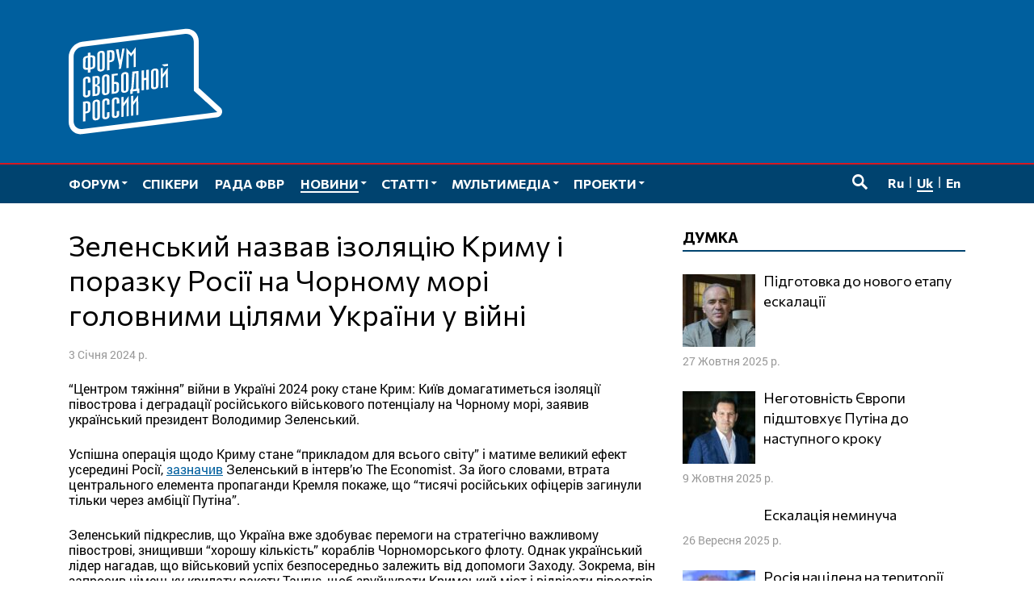

--- FILE ---
content_type: text/html; charset=UTF-8
request_url: https://www.forumfreerussia.org/uk/novyny/2024-01-03/zelenskyj-nazvav-izolyacziyu-krymu-i-porazku-rosiyi-na-chornomu-mori-golovnymy-czilyamy-ukrayiny-u-vijni
body_size: 14486
content:
<!doctype html>
<html class="no-js" lang="uk" xmlns:fb="http://ogp.me/ns/fb#" xmlns:og="http://ogp.me/ns#" >
<head>
	<meta charset="UTF-8">
	<meta name="viewport" content="width=device-width, initial-scale=1">
	<link rel="profile" href="http://gmpg.org/xfn/11">
	<title>Зеленський назвав ізоляцію Криму і поразку Росії на Чорному морі головними цілями України у війні &#8211; Форум вільної Росії</title>
<meta name='robots' content='max-image-preview:large' />
<link rel="alternate" href="https://www.forumfreerussia.org/news/2024-01-02/zelenskij-nazval-izolyacziyu-kryma-i-porazhenie-rossii-na-chernom-more-glavnymi-czelyami-ukrainy-v-vojne" hreflang="ru" />
<link rel="alternate" href="https://www.forumfreerussia.org/uk/novyny/2024-01-03/zelenskyj-nazvav-izolyacziyu-krymu-i-porazku-rosiyi-na-chornomu-mori-golovnymy-czilyamy-ukrayiny-u-vijni" hreflang="uk" />
<link rel="alternate" href="https://www.forumfreerussia.org/en/news-en/2024-01-03/zelenskyy-called-isolation-of-crimea-and-russias-defeat-in-the-black-sea-ukraines-main-goals-in-the-war" hreflang="en" />
	<meta name="twitter:card" content="summary">
	<meta name="twitter:site" content="@forumfreerussia">
	<meta name="twitter:creator" content="@forumfreerussia">
	<meta name="twitter:title" content="Зеленський назвав ізоляцію Криму і поразку Росії на Чорному морі головними цілями України у війні"/>
	<meta name="twitter:image" content="https://www.forumfreerussia.org/wp-content/themes/forumfreerussia2018/img/forumfreerussia.png"/>
	<meta name="twitter:url" content="https://www.forumfreerussia.org/uk/novyny/2024-01-03/zelenskyj-nazvav-izolyacziyu-krymu-i-porazku-rosiyi-na-chornomu-mori-golovnymy-czilyamy-ukrayiny-u-vijni"/>
	<meta name="twitter:description" content="&#8220;Центром тяжіння&#8221; війни в Україні 2024 року стане Крим: Київ домагатиметься ізоляції півострова і деградації російського військового потенціалу на Чорному морі, заявив український президент Володимир…"/>
	<meta name="twitter:widgets:csp" content="on">
	<meta property="fb:admins" content="653401831466013"/>
	<meta property="og:title" content="Зеленський назвав ізоляцію Криму і поразку Росії на Чорному морі головними цілями України у війні"/>
	<meta property="og:type" content="article"/>
	<meta property="og:image" content="https://www.forumfreerussia.org/wp-content/themes/forumfreerussia2018/img/forumfreerussia.png"/>
	<meta property="og:image:width"		content="600" />
	<meta property="og:image:height"		content="315" />
	<meta property="og:url" content="https://www.forumfreerussia.org/uk/novyny/2024-01-03/zelenskyj-nazvav-izolyacziyu-krymu-i-porazku-rosiyi-na-chornomu-mori-golovnymy-czilyamy-ukrayiny-u-vijni"/>
	<meta property="og:site_name" content="Форум вільної Росії"/>
	<meta property="og:description" content="&#8220;Центром тяжіння&#8221; війни в Україні 2024 року стане Крим: Київ домагатиметься ізоляції півострова і деградації російського військового потенціалу на Чорному морі, заявив український президент Володимир…"/>
<style id='wp-img-auto-sizes-contain-inline-css' type='text/css'>
img:is([sizes=auto i],[sizes^="auto," i]){contain-intrinsic-size:3000px 1500px}
/*# sourceURL=wp-img-auto-sizes-contain-inline-css */
</style>
<link rel='stylesheet' id='fotorama.css-css' href='https://www.forumfreerussia.org/wp-content/plugins/fotorama/fotorama.css?ver=6.9' type='text/css' media='all' />
<link rel='stylesheet' id='fotorama-wp.css-css' href='https://www.forumfreerussia.org/wp-content/plugins/fotorama/fotorama-wp.css?ver=6.9' type='text/css' media='all' />
<link rel='stylesheet' id='sgr-css' href='https://www.forumfreerussia.org/wp-content/plugins/simple-google-recaptcha/sgr.css?ver=1663415546' type='text/css' media='all' />
<style id='wp-block-library-inline-css' type='text/css'>
:root{--wp-block-synced-color:#7a00df;--wp-block-synced-color--rgb:122,0,223;--wp-bound-block-color:var(--wp-block-synced-color);--wp-editor-canvas-background:#ddd;--wp-admin-theme-color:#007cba;--wp-admin-theme-color--rgb:0,124,186;--wp-admin-theme-color-darker-10:#006ba1;--wp-admin-theme-color-darker-10--rgb:0,107,160.5;--wp-admin-theme-color-darker-20:#005a87;--wp-admin-theme-color-darker-20--rgb:0,90,135;--wp-admin-border-width-focus:2px}@media (min-resolution:192dpi){:root{--wp-admin-border-width-focus:1.5px}}.wp-element-button{cursor:pointer}:root .has-very-light-gray-background-color{background-color:#eee}:root .has-very-dark-gray-background-color{background-color:#313131}:root .has-very-light-gray-color{color:#eee}:root .has-very-dark-gray-color{color:#313131}:root .has-vivid-green-cyan-to-vivid-cyan-blue-gradient-background{background:linear-gradient(135deg,#00d084,#0693e3)}:root .has-purple-crush-gradient-background{background:linear-gradient(135deg,#34e2e4,#4721fb 50%,#ab1dfe)}:root .has-hazy-dawn-gradient-background{background:linear-gradient(135deg,#faaca8,#dad0ec)}:root .has-subdued-olive-gradient-background{background:linear-gradient(135deg,#fafae1,#67a671)}:root .has-atomic-cream-gradient-background{background:linear-gradient(135deg,#fdd79a,#004a59)}:root .has-nightshade-gradient-background{background:linear-gradient(135deg,#330968,#31cdcf)}:root .has-midnight-gradient-background{background:linear-gradient(135deg,#020381,#2874fc)}:root{--wp--preset--font-size--normal:16px;--wp--preset--font-size--huge:42px}.has-regular-font-size{font-size:1em}.has-larger-font-size{font-size:2.625em}.has-normal-font-size{font-size:var(--wp--preset--font-size--normal)}.has-huge-font-size{font-size:var(--wp--preset--font-size--huge)}.has-text-align-center{text-align:center}.has-text-align-left{text-align:left}.has-text-align-right{text-align:right}.has-fit-text{white-space:nowrap!important}#end-resizable-editor-section{display:none}.aligncenter{clear:both}.items-justified-left{justify-content:flex-start}.items-justified-center{justify-content:center}.items-justified-right{justify-content:flex-end}.items-justified-space-between{justify-content:space-between}.screen-reader-text{border:0;clip-path:inset(50%);height:1px;margin:-1px;overflow:hidden;padding:0;position:absolute;width:1px;word-wrap:normal!important}.screen-reader-text:focus{background-color:#ddd;clip-path:none;color:#444;display:block;font-size:1em;height:auto;left:5px;line-height:normal;padding:15px 23px 14px;text-decoration:none;top:5px;width:auto;z-index:100000}html :where(.has-border-color){border-style:solid}html :where([style*=border-top-color]){border-top-style:solid}html :where([style*=border-right-color]){border-right-style:solid}html :where([style*=border-bottom-color]){border-bottom-style:solid}html :where([style*=border-left-color]){border-left-style:solid}html :where([style*=border-width]){border-style:solid}html :where([style*=border-top-width]){border-top-style:solid}html :where([style*=border-right-width]){border-right-style:solid}html :where([style*=border-bottom-width]){border-bottom-style:solid}html :where([style*=border-left-width]){border-left-style:solid}html :where(img[class*=wp-image-]){height:auto;max-width:100%}:where(figure){margin:0 0 1em}html :where(.is-position-sticky){--wp-admin--admin-bar--position-offset:var(--wp-admin--admin-bar--height,0px)}@media screen and (max-width:600px){html :where(.is-position-sticky){--wp-admin--admin-bar--position-offset:0px}}

/*# sourceURL=wp-block-library-inline-css */
</style><style id='global-styles-inline-css' type='text/css'>
:root{--wp--preset--aspect-ratio--square: 1;--wp--preset--aspect-ratio--4-3: 4/3;--wp--preset--aspect-ratio--3-4: 3/4;--wp--preset--aspect-ratio--3-2: 3/2;--wp--preset--aspect-ratio--2-3: 2/3;--wp--preset--aspect-ratio--16-9: 16/9;--wp--preset--aspect-ratio--9-16: 9/16;--wp--preset--color--black: #000000;--wp--preset--color--cyan-bluish-gray: #abb8c3;--wp--preset--color--white: #ffffff;--wp--preset--color--pale-pink: #f78da7;--wp--preset--color--vivid-red: #cf2e2e;--wp--preset--color--luminous-vivid-orange: #ff6900;--wp--preset--color--luminous-vivid-amber: #fcb900;--wp--preset--color--light-green-cyan: #7bdcb5;--wp--preset--color--vivid-green-cyan: #00d084;--wp--preset--color--pale-cyan-blue: #8ed1fc;--wp--preset--color--vivid-cyan-blue: #0693e3;--wp--preset--color--vivid-purple: #9b51e0;--wp--preset--gradient--vivid-cyan-blue-to-vivid-purple: linear-gradient(135deg,rgb(6,147,227) 0%,rgb(155,81,224) 100%);--wp--preset--gradient--light-green-cyan-to-vivid-green-cyan: linear-gradient(135deg,rgb(122,220,180) 0%,rgb(0,208,130) 100%);--wp--preset--gradient--luminous-vivid-amber-to-luminous-vivid-orange: linear-gradient(135deg,rgb(252,185,0) 0%,rgb(255,105,0) 100%);--wp--preset--gradient--luminous-vivid-orange-to-vivid-red: linear-gradient(135deg,rgb(255,105,0) 0%,rgb(207,46,46) 100%);--wp--preset--gradient--very-light-gray-to-cyan-bluish-gray: linear-gradient(135deg,rgb(238,238,238) 0%,rgb(169,184,195) 100%);--wp--preset--gradient--cool-to-warm-spectrum: linear-gradient(135deg,rgb(74,234,220) 0%,rgb(151,120,209) 20%,rgb(207,42,186) 40%,rgb(238,44,130) 60%,rgb(251,105,98) 80%,rgb(254,248,76) 100%);--wp--preset--gradient--blush-light-purple: linear-gradient(135deg,rgb(255,206,236) 0%,rgb(152,150,240) 100%);--wp--preset--gradient--blush-bordeaux: linear-gradient(135deg,rgb(254,205,165) 0%,rgb(254,45,45) 50%,rgb(107,0,62) 100%);--wp--preset--gradient--luminous-dusk: linear-gradient(135deg,rgb(255,203,112) 0%,rgb(199,81,192) 50%,rgb(65,88,208) 100%);--wp--preset--gradient--pale-ocean: linear-gradient(135deg,rgb(255,245,203) 0%,rgb(182,227,212) 50%,rgb(51,167,181) 100%);--wp--preset--gradient--electric-grass: linear-gradient(135deg,rgb(202,248,128) 0%,rgb(113,206,126) 100%);--wp--preset--gradient--midnight: linear-gradient(135deg,rgb(2,3,129) 0%,rgb(40,116,252) 100%);--wp--preset--font-size--small: 13px;--wp--preset--font-size--medium: 20px;--wp--preset--font-size--large: 36px;--wp--preset--font-size--x-large: 42px;--wp--preset--spacing--20: 0.44rem;--wp--preset--spacing--30: 0.67rem;--wp--preset--spacing--40: 1rem;--wp--preset--spacing--50: 1.5rem;--wp--preset--spacing--60: 2.25rem;--wp--preset--spacing--70: 3.38rem;--wp--preset--spacing--80: 5.06rem;--wp--preset--shadow--natural: 6px 6px 9px rgba(0, 0, 0, 0.2);--wp--preset--shadow--deep: 12px 12px 50px rgba(0, 0, 0, 0.4);--wp--preset--shadow--sharp: 6px 6px 0px rgba(0, 0, 0, 0.2);--wp--preset--shadow--outlined: 6px 6px 0px -3px rgb(255, 255, 255), 6px 6px rgb(0, 0, 0);--wp--preset--shadow--crisp: 6px 6px 0px rgb(0, 0, 0);}:where(.is-layout-flex){gap: 0.5em;}:where(.is-layout-grid){gap: 0.5em;}body .is-layout-flex{display: flex;}.is-layout-flex{flex-wrap: wrap;align-items: center;}.is-layout-flex > :is(*, div){margin: 0;}body .is-layout-grid{display: grid;}.is-layout-grid > :is(*, div){margin: 0;}:where(.wp-block-columns.is-layout-flex){gap: 2em;}:where(.wp-block-columns.is-layout-grid){gap: 2em;}:where(.wp-block-post-template.is-layout-flex){gap: 1.25em;}:where(.wp-block-post-template.is-layout-grid){gap: 1.25em;}.has-black-color{color: var(--wp--preset--color--black) !important;}.has-cyan-bluish-gray-color{color: var(--wp--preset--color--cyan-bluish-gray) !important;}.has-white-color{color: var(--wp--preset--color--white) !important;}.has-pale-pink-color{color: var(--wp--preset--color--pale-pink) !important;}.has-vivid-red-color{color: var(--wp--preset--color--vivid-red) !important;}.has-luminous-vivid-orange-color{color: var(--wp--preset--color--luminous-vivid-orange) !important;}.has-luminous-vivid-amber-color{color: var(--wp--preset--color--luminous-vivid-amber) !important;}.has-light-green-cyan-color{color: var(--wp--preset--color--light-green-cyan) !important;}.has-vivid-green-cyan-color{color: var(--wp--preset--color--vivid-green-cyan) !important;}.has-pale-cyan-blue-color{color: var(--wp--preset--color--pale-cyan-blue) !important;}.has-vivid-cyan-blue-color{color: var(--wp--preset--color--vivid-cyan-blue) !important;}.has-vivid-purple-color{color: var(--wp--preset--color--vivid-purple) !important;}.has-black-background-color{background-color: var(--wp--preset--color--black) !important;}.has-cyan-bluish-gray-background-color{background-color: var(--wp--preset--color--cyan-bluish-gray) !important;}.has-white-background-color{background-color: var(--wp--preset--color--white) !important;}.has-pale-pink-background-color{background-color: var(--wp--preset--color--pale-pink) !important;}.has-vivid-red-background-color{background-color: var(--wp--preset--color--vivid-red) !important;}.has-luminous-vivid-orange-background-color{background-color: var(--wp--preset--color--luminous-vivid-orange) !important;}.has-luminous-vivid-amber-background-color{background-color: var(--wp--preset--color--luminous-vivid-amber) !important;}.has-light-green-cyan-background-color{background-color: var(--wp--preset--color--light-green-cyan) !important;}.has-vivid-green-cyan-background-color{background-color: var(--wp--preset--color--vivid-green-cyan) !important;}.has-pale-cyan-blue-background-color{background-color: var(--wp--preset--color--pale-cyan-blue) !important;}.has-vivid-cyan-blue-background-color{background-color: var(--wp--preset--color--vivid-cyan-blue) !important;}.has-vivid-purple-background-color{background-color: var(--wp--preset--color--vivid-purple) !important;}.has-black-border-color{border-color: var(--wp--preset--color--black) !important;}.has-cyan-bluish-gray-border-color{border-color: var(--wp--preset--color--cyan-bluish-gray) !important;}.has-white-border-color{border-color: var(--wp--preset--color--white) !important;}.has-pale-pink-border-color{border-color: var(--wp--preset--color--pale-pink) !important;}.has-vivid-red-border-color{border-color: var(--wp--preset--color--vivid-red) !important;}.has-luminous-vivid-orange-border-color{border-color: var(--wp--preset--color--luminous-vivid-orange) !important;}.has-luminous-vivid-amber-border-color{border-color: var(--wp--preset--color--luminous-vivid-amber) !important;}.has-light-green-cyan-border-color{border-color: var(--wp--preset--color--light-green-cyan) !important;}.has-vivid-green-cyan-border-color{border-color: var(--wp--preset--color--vivid-green-cyan) !important;}.has-pale-cyan-blue-border-color{border-color: var(--wp--preset--color--pale-cyan-blue) !important;}.has-vivid-cyan-blue-border-color{border-color: var(--wp--preset--color--vivid-cyan-blue) !important;}.has-vivid-purple-border-color{border-color: var(--wp--preset--color--vivid-purple) !important;}.has-vivid-cyan-blue-to-vivid-purple-gradient-background{background: var(--wp--preset--gradient--vivid-cyan-blue-to-vivid-purple) !important;}.has-light-green-cyan-to-vivid-green-cyan-gradient-background{background: var(--wp--preset--gradient--light-green-cyan-to-vivid-green-cyan) !important;}.has-luminous-vivid-amber-to-luminous-vivid-orange-gradient-background{background: var(--wp--preset--gradient--luminous-vivid-amber-to-luminous-vivid-orange) !important;}.has-luminous-vivid-orange-to-vivid-red-gradient-background{background: var(--wp--preset--gradient--luminous-vivid-orange-to-vivid-red) !important;}.has-very-light-gray-to-cyan-bluish-gray-gradient-background{background: var(--wp--preset--gradient--very-light-gray-to-cyan-bluish-gray) !important;}.has-cool-to-warm-spectrum-gradient-background{background: var(--wp--preset--gradient--cool-to-warm-spectrum) !important;}.has-blush-light-purple-gradient-background{background: var(--wp--preset--gradient--blush-light-purple) !important;}.has-blush-bordeaux-gradient-background{background: var(--wp--preset--gradient--blush-bordeaux) !important;}.has-luminous-dusk-gradient-background{background: var(--wp--preset--gradient--luminous-dusk) !important;}.has-pale-ocean-gradient-background{background: var(--wp--preset--gradient--pale-ocean) !important;}.has-electric-grass-gradient-background{background: var(--wp--preset--gradient--electric-grass) !important;}.has-midnight-gradient-background{background: var(--wp--preset--gradient--midnight) !important;}.has-small-font-size{font-size: var(--wp--preset--font-size--small) !important;}.has-medium-font-size{font-size: var(--wp--preset--font-size--medium) !important;}.has-large-font-size{font-size: var(--wp--preset--font-size--large) !important;}.has-x-large-font-size{font-size: var(--wp--preset--font-size--x-large) !important;}
/*# sourceURL=global-styles-inline-css */
</style>

<style id='classic-theme-styles-inline-css' type='text/css'>
/*! This file is auto-generated */
.wp-block-button__link{color:#fff;background-color:#32373c;border-radius:9999px;box-shadow:none;text-decoration:none;padding:calc(.667em + 2px) calc(1.333em + 2px);font-size:1.125em}.wp-block-file__button{background:#32373c;color:#fff;text-decoration:none}
/*# sourceURL=/wp-includes/css/classic-themes.min.css */
</style>
<link rel='stylesheet' id='responsive-lightbox-nivo-css' href='https://www.forumfreerussia.org/wp-content/plugins/responsive-lightbox/assets/nivo/nivo-lightbox.min.css?ver=1.3.1' type='text/css' media='all' />
<link rel='stylesheet' id='responsive-lightbox-nivo-default-css' href='https://www.forumfreerussia.org/wp-content/plugins/responsive-lightbox/assets/nivo/themes/default/default.css?ver=1.3.1' type='text/css' media='all' />
<link rel='stylesheet' id='wp-polls-css' href='https://www.forumfreerussia.org/wp-content/plugins/wp-polls/polls-css.css?ver=2.77.3' type='text/css' media='all' />
<style id='wp-polls-inline-css' type='text/css'>
.wp-polls .pollbar {
	margin: 1px;
	font-size: 14px;
	line-height: 16px;
	height: 16px;
	background: #005f9e;
	border: 1px solid #005f9e;
}

/*# sourceURL=wp-polls-inline-css */
</style>
<link rel='stylesheet' id='forumfreerussia-style-css' href='https://www.forumfreerussia.org/wp-content/themes/forumfreerussia2018/style.css?ver=20240113' type='text/css' media='all' />
<script type="text/javascript" src="https://www.forumfreerussia.org/wp-content/themes/forumfreerussia2018/js/jquery.min.js?ver=1.12.4" id="jquery-js"></script>
<script type="text/javascript" src="https://www.forumfreerussia.org/wp-content/plugins/fotorama/fotorama.js?ver=6.9" id="fotorama.js-js"></script>
<script type="text/javascript" src="https://www.forumfreerussia.org/wp-content/plugins/fotoramaDefaults.js?ver=6.9" id="fotoramaDefaults.js-js"></script>
<script type="text/javascript" src="https://www.forumfreerussia.org/wp-content/plugins/fotorama/fotorama-wp.js?ver=6.9" id="fotorama-wp.js-js"></script>
<script type="text/javascript" id="sgr-js-extra">
/* <![CDATA[ */
var sgr = {"sgr_site_key":"6LfiIToUAAAAAKyUkXl4UkFiCkSU1na6t0lgs7AA"};
//# sourceURL=sgr-js-extra
/* ]]> */
</script>
<script type="text/javascript" src="https://www.forumfreerussia.org/wp-content/plugins/simple-google-recaptcha/sgr.js?ver=1663415546" id="sgr-js"></script>
<script type="text/javascript" src="https://www.forumfreerussia.org/wp-content/plugins/responsive-lightbox/assets/dompurify/purify.min.js?ver=3.3.1" id="dompurify-js"></script>
<script type="text/javascript" id="responsive-lightbox-sanitizer-js-before">
/* <![CDATA[ */
window.RLG = window.RLG || {}; window.RLG.sanitizeAllowedHosts = ["youtube.com","www.youtube.com","youtu.be","vimeo.com","player.vimeo.com"];
//# sourceURL=responsive-lightbox-sanitizer-js-before
/* ]]> */
</script>
<script type="text/javascript" src="https://www.forumfreerussia.org/wp-content/plugins/responsive-lightbox/js/sanitizer.js?ver=2.6.1" id="responsive-lightbox-sanitizer-js"></script>
<script type="text/javascript" src="https://www.forumfreerussia.org/wp-content/plugins/responsive-lightbox/assets/nivo/nivo-lightbox.min.js?ver=1.3.1" id="responsive-lightbox-nivo-js"></script>
<script type="text/javascript" src="https://www.forumfreerussia.org/wp-includes/js/underscore.min.js?ver=1.13.7" id="underscore-js"></script>
<script type="text/javascript" src="https://www.forumfreerussia.org/wp-content/plugins/responsive-lightbox/assets/infinitescroll/infinite-scroll.pkgd.min.js?ver=4.0.1" id="responsive-lightbox-infinite-scroll-js"></script>
<script type="text/javascript" id="responsive-lightbox-js-before">
/* <![CDATA[ */
var rlArgs = {"script":"nivo","selector":"lightbox","customEvents":"","activeGalleries":true,"effect":"fade","clickOverlayToClose":true,"keyboardNav":true,"errorMessage":"The requested content cannot be loaded. Please try again later.","woocommerce_gallery":false,"ajaxurl":"https:\/\/www.forumfreerussia.org\/wp-admin\/admin-ajax.php","nonce":"ab2ab3b8b4","preview":false,"postId":42665,"scriptExtension":false};

//# sourceURL=responsive-lightbox-js-before
/* ]]> */
</script>
<script type="text/javascript" src="https://www.forumfreerussia.org/wp-content/plugins/responsive-lightbox/js/front.js?ver=2.6.1" id="responsive-lightbox-js"></script>
<link rel="icon" href="https://www.forumfreerussia.org/wp-content/uploads/2023/03/cropped-site-icon-90x90.png" sizes="32x32" />
<link rel="icon" href="https://www.forumfreerussia.org/wp-content/uploads/2023/03/cropped-site-icon-250x250.png" sizes="192x192" />
<link rel="apple-touch-icon" href="https://www.forumfreerussia.org/wp-content/uploads/2023/03/cropped-site-icon-250x250.png" />
<meta name="msapplication-TileImage" content="https://www.forumfreerussia.org/wp-content/uploads/2023/03/cropped-site-icon-355x355.png" />
</head>

<body class="wp-singular post-template-default single single-post postid-42665 single-format-standard wp-theme-forumfreerussia2018">
	<!-- Global site tag (gtag.js) - Google Analytics -->
	<script async
	src="https://www.googletagmanager.com/gtag/js?id=UA-129547895-1"></script>
	<script>
	  window.dataLayer = window.dataLayer || [];
	  function gtag(){dataLayer.push(arguments);}
	  gtag('js', new Date());

	  gtag('config', 'UA-129547895-1');
	</script>
	<a class="skip-link screen-reader-text" href="#content">Перейти до вмісту</a>
	<span id="svgs" aria-hidden="true" style="display:block;width:0;height:0;overflow:hidden;">
			<svg version="1.1" id="ffr-logo_svg" xmlns="http://www.w3.org/2000/svg" xmlns:xlink="http://www.w3.org/1999/xlink" x="0" y="0" viewBox="0 0 390.1 268.4" xml:space="preserve"><style>.st0{fill:#fff}</style><g id="Слой_2_1_"><g id="Слой_1-2"><path class="st0" d="M318 33c0-12.3-9.7-21.2-21.6-19.7L34 46c-11.9 1.5-21.4 12.6-21.4 24.9v164.5c0 12.3 9.7 21.2 21.6 19.7l252.5-31.4 91.2-11.4-46.2-42.1-13.5-12.4v-1.6L318 33zM34 268.2c-18.8 2.3-34-11.5-34-31.1V72.6C0 53 15.3 35.3 34.1 32.9L296.6.3c18.8-2.3 34 11.5 34 31v119.2l55.1 50.3c9 8.2 3.5 23.1-9.5 24.7l-81.6 10.1L34 268.2z"/><defs><path id="SVGID_1_" d="M318 33c0-12.3-9.7-21.2-21.6-19.7L34 46c-11.9 1.5-21.4 12.6-21.4 24.9v164.5c0 12.3 9.7 21.2 21.6 19.7l252.5-31.4 91.2-11.4-46.2-42.1-13.5-12.4v-1.6L318 33zM34 268.2c-18.8 2.3-34-11.5-34-31.1V72.6C0 53 15.3 35.3 34.1 32.9L296.6.3c18.8-2.3 34 11.5 34 31v119.2l55.1 50.3c9 8.2 3.5 23.1-9.5 24.7l-81.6 10.1L34 268.2z"/></defs><clipPath id="SVGID_2_"><use xlink:href="#SVGID_1_" overflow="visible"/></clipPath><path class="st0" d="M170.5 46.6v50.6l-5.4.7c0-4.7.1-30.6.2-31.7l.2-4.9-6.7 9.1-6.8-7.2.2 4.5c0 1.2.2 27.7.2 31.9l-5.4.7V49.5l11.9 13.1 11.6-16zM36.4 236.2v-50.5l7.5-.9c4.2-.5 7.1 0 8.8 1.2s2.6 3.4 2.6 6.8V204c0 4-1 6.8-2.9 8.4s-4.9 2.7-9 3.1l-.6.1v19.9l-6.4.7zm6.4-25.5l.7-.1c1.2-.1 2.3-.4 3.4-.8s1.9-1.5 1.9-2.7v-12.3c0-2.2-.3-4.1-1.5-4.7-1.3-.6-2.7-.7-4-.3l-.5 20.9zm24.2 14c-.1 1.1.2 2.1.8 3 .6.6 1.5.8 2.3.6.8 0 1.6-.4 2.2-1.1.6-.9.8-2 .7-3.1V189c.1-1.1-.2-2.1-.8-3-.6-.6-1.5-.8-2.3-.6-.9 0-1.7.4-2.2 1.1-.6.9-.8 2-.8 3.1v35.1h.1zm-6.4-34.8c-.1-3.4 1.8-6.6 5-8 1.4-.7 2.9-1.1 4.5-1.3 2.2-.4 4.5 0 6.5.9 1.8.9 2.8 2.7 2.9 5.9v36.4c-.1 3.2-1.2 5.4-3 6.8-3.2 2.3-7.2 3.1-11 2.4-1.4-.3-2.6-1-3.5-2-1-1.3-1.5-3-1.4-4.7v-36.4zm37 3.7V186c.1-1.1-.2-2.1-.8-3-.6-.6-1.5-.8-2.3-.6-.9 0-1.7.4-2.2 1.1-.6.9-.8 2-.8 3.1v35.2c-.1 1.1.2 2.1.8 3 .6.6 1.5.8 2.3.6.8 0 1.6-.4 2.2-1.1.6-.9.8-2 .7-3.1v-8.4l6.4-.8v8.9c-.1 3.2-1.1 5.4-3 6.8-1.9 1.4-4.2 2.3-6.5 2.5-1.5.2-3 .1-4.5-.2-1.3-.3-2.5-1-3.4-2-1-1.3-1.5-3-1.4-4.7v-36.5c-.1-1.8.4-3.6 1.4-5.1.9-1.3 2.1-2.3 3.5-2.9 1.4-.7 2.9-1.1 4.5-1.3 2.2-.4 4.5 0 6.5.9 1.8.9 2.8 2.8 2.9 5.9v8.4l-6.3.9zm24.6-3V183c.1-1.1-.2-2.1-.8-3-.6-.6-1.5-.8-2.3-.6-.9 0-1.7.4-2.2 1.1-.6.9-.9 2-.8 3.1v35.1c-.1 1.1.2 2.1.8 3 .6.6 1.5.8 2.3.6.8 0 1.6-.4 2.2-1.1.6-.9.8-2 .7-3.1v-8.4l6.4-.8v9c-.1 3.2-1.2 5.4-3 6.8-3.2 2.3-7.2 3.1-11 2.4-1.3-.3-2.5-1-3.4-2-1-1.3-1.5-3-1.4-4.6V184c-.1-3.4 1.8-6.6 5-8 1.4-.7 3-1.1 4.5-1.3 2.2-.4 4.5 0 6.5.9 1.8.9 2.8 2.7 2.9 5.9v8.4l-6.4.8v-.1zm30-18.9l.4 50.6-5.4.7v-36.2l-7.6 10.6V224l-5.4.6V174l5.4-.6V189l12.6-17.3zm24.5-3l.4 50.6-5.4.6v-36.2l-7.6 10.6V221l-5.4.6V171l5.4-.6V186l12.7-17.1v-.2zm-127.9-31v-7.2c.1-1.1-.2-2.1-.8-3-.6-.6-1.5-.8-2.3-.6-.9 0-1.7.4-2.2 1.1-.6.9-.8 2-.8 3.1v35.1c-.1 1.1.2 2.1.8 3 .6.6 1.5.8 2.3.6.8 0 1.6-.4 2.2-1.1.6-.9.8-2 .7-3.1v-8.4l6.4-.8v8.9c-.1 3.2-1.1 5.4-3 6.8-1.9 1.4-4.2 2.3-6.5 2.5-1.5.2-3 .2-4.5-.2-1.3-.3-2.5-1-3.4-2-1-1.3-1.5-3-1.4-4.7v-36.4c-.1-3.4 1.8-6.6 5-8 1.4-.7 2.9-1.1 4.5-1.3 2.2-.4 4.5 0 6.5.9 1.8.9 2.8 2.7 2.9 5.9v8l-6.4.9zm18.2 4l2.5-.3c1 0 2-.5 2.6-1.3.6-.9.9-2.1.8-3.2V129c.1-1.2-.2-2.4-.8-3.4-.7-.7-1.7-1-2.7-.8l-2.3.3-.1 16.6zm-6.4-20.4l10.4-1.2c3-.3 5 .3 6.3 1.6s2 3.3 2 6v8.2c.1 1.7-.5 3.3-1.7 4.5-1.3 1.2-2.9 2.1-4.7 2.6l.1 1.3c1.7.1 3.4.6 4.8 1.6 1 .7 1.6 2.3 1.6 5.1v8.2c.1 2.7-.6 5.4-2.1 7.7-1.6 2.1-4 3.5-6.6 3.7l-10.1 1.2v-50.5zm6.4 45l2.3-.3c1.1 0 2.1-.5 2.9-1.4.7-1.1 1.1-2.4.9-3.8V151c0-1.6-.3-2.6-1-3.3-.8-.7-1.9-1-3-.7l-2.1.2v19.1zm24.2-5.9c-.1 1.1.2 2.1.8 3 .6.6 1.5.8 2.3.6.8 0 1.6-.4 2.2-1.1.6-.9.8-2 .7-3.1v-35.1c.1-1.1-.2-2.1-.8-3-.6-.6-1.5-.8-2.3-.6-.9 0-1.7.4-2.2 1.1-.6.9-.8 2-.8 3.1l.1 35.1zm-6.4-34.8c-.1-3.4 1.8-6.6 5-8 1.4-.7 2.9-1.1 4.5-1.3 2.2-.4 4.5 0 6.5.9 1.7.9 2.8 2.7 2.9 5.9v36.4c-.1 3.2-1.2 5.4-3 6.8-1.9 1.4-4.2 2.3-6.6 2.5-1.5.2-3 .2-4.5-.2-1.3-.3-2.5-1-3.4-2-1-1.4-1.5-3-1.4-4.7v-36.3zm40-12v4.8l-9.3 1.1v16.2l.8-.1c4.2-.6 7.1-.2 9 .9s2.8 3.5 2.7 7.6v10.1c.2 2.7-.8 5.4-2.7 7.4-1.8 1.8-4.7 3-8.8 3.5l-7.3.9v-50.5l15.6-1.9zm-9.3 46.8h.7c1.4 0 2.8-.4 3.9-1.2 1.1-.9 1.4-2.6 1.4-4.9V143c.1-.9-.4-1.7-1.2-2.1-.8-.5-2.4-.5-4.3-.3l-.6.1v19.7h.1zm24.3-5.8c-.1 1.1.2 2.1.8 3 .6.6 1.5.8 2.4.6.8 0 1.6-.4 2.2-1.1.6-.9.8-2 .7-3.1v-35.1c.1-1.1-.2-2.1-.8-3-.6-.6-1.5-.8-2.3-.6-.9 0-1.7.4-2.2 1.1-.6.9-.8 2-.8 3.1v35.1zm-6.4-34.9c-.2-3.4 1.8-6.6 4.9-8 1.4-.7 3-1.1 4.5-1.3 2.2-.4 4.5 0 6.5.9 1.7.9 2.8 2.7 2.9 5.9v36.4c-.1 3.2-1.1 5.4-3 6.8-3.2 2.3-7.2 3.1-11 2.4-1.3-.3-2.5-1-3.4-2-1-1.3-1.5-3-1.4-4.7v-36.4zm44.1-12.4v45.1l2.3-.3v11.4l-6 .7v-6l-11.3 1.4v5.9l-6 .7v-11.3l1.3-.1c.6-1.4 1-2.9 1.3-4.5.2-.8.8-11.3 1.5-21.4l1.2-19.7 15.7-1.9zm-9.7 6.6l-2.3 28.7c0 2-.1 4.1-.4 6.1-.2 1.5-.6 3-1.2 4.3l-.5 1.1 7.8-.9v-39.7l-3.4.4zm23.8 11.6l5.6-.7v-19.9l6.4-.8v50.6l-6.4.8v-25.2l-5.6.7v25.2l-6.4.8v-50.6l6.4-.8v19.9zm24.1 20c-.1 1.1.2 2.1.8 3 .6.6 1.5.8 2.4.6.8 0 1.6-.4 2.2-1.1.6-.9.8-2 .7-3.1v-35.2c.1-1.1-.2-2.1-.8-3-.6-.6-1.5-.8-2.3-.6-.9 0-1.7.4-2.2 1.1-.6.9-.9 2-.8 3.1v35.2zm-6.4-34.9c-.1-3.4 1.8-6.6 5-8 1.4-.7 3-1.1 4.5-1.3 2.2-.4 4.5 0 6.5.9 1.8.9 2.8 2.7 2.9 5.9v36.4c-.1 3.2-1.1 5.4-3 6.8-3.2 2.3-7.2 3.1-11 2.4-1.3-.3-2.5-1-3.4-2-1-1.3-1.5-3-1.4-4.6l-.1-36.5zm42.6-12.1l.4 50.4-5.4.7v-36.1l-7.6 10.6v26.4l-5.4.6v-50.6l5.4-.6v15.8l12.6-17.2zm.5-9.2v5.4l-9.5 1.1-6.3-4.6 15.8-1.9zM55.2 60.6V68l.8-.1c4.3-.5 7.3-.1 9.1 1.2 1.8 1.3 2.7 3.4 2.7 6.8v16c0 4-1 6.8-2.9 8.3s-4.9 2.7-9 3.1l-.6.1v7.7l-6.4.8v-7.7l-.8.1c-4.2.6-7.2.2-9-.9s-2.7-3.5-2.7-7.6v-16c0-3.3.9-5.8 2.7-7.5s4.8-2.9 9.2-3.4l.6-.1v-7.4l6.3-.8zm6.1 17.2c0-1.9-.2-3.5-1.1-4.3s-2.5-1-4.4-.7l-.6.1v25.7l.7-.1c1.3-.1 2.5-.4 3.7-.9 1-.5 1.7-1.5 1.6-2.6.1-.1.1-17.2.1-17.2zM42.8 97c-.1 1 .4 1.9 1.3 2.2 1.3.4 2.8.5 4.2.2l.6-.1V73.6h-.7c-1.4 0-2.8.5-4 1.4-1 .9-1.3 2.6-1.3 4.8L42.8 97zm36.4 3.5c-.1 1.1.2 2.1.8 3 .6.6 1.5.8 2.3.6.9 0 1.6-.4 2.2-1.1.6-.9.8-2 .7-3.1V64.8c.1-1.1-.2-2.1-.8-3-.6-.6-1.5-.8-2.3-.6-.9 0-1.7.4-2.2 1.1-.6.9-.8 2-.8 3.1l.1 35.1zm-6.4-34.9c-.1-3.4 1.8-6.6 5-8 1.4-.7 3-1.1 4.5-1.3 2.2-.4 4.5 0 6.5.9 1.8.9 2.8 2.7 2.9 5.9v36.4c-.1 3.2-1.2 5.4-3 6.8-1.9 1.4-4.2 2.3-6.5 2.5-1.5.2-3 .1-4.5-.2-1.3-.3-2.5-1-3.4-2-1-1.4-1.5-3-1.4-4.7V65.6zm24.6 40.5V55.5l7.5-.9c4.2-.5 7.1-.1 8.8 1.2s2.6 3.4 2.6 6.8v11.2c0 4-1 6.8-2.9 8.4s-4.9 2.7-9 3.1l-.6.1v19.9l-6.4.8zm6.4-25.6l.7-.1c1.2-.1 2.3-.4 3.4-.8s1.9-1.5 1.9-2.7V64.6c0-2.2-.4-4-1.5-4.7-1.3-.6-2.7-.7-4-.3l-.5 20.9zM126.7 52l4 26.4h1.3l4.3-27.6 5.8-.7-9.2 51.7-5.6.7 1.3-7.8-8.6-41.9 6.7-.8z"/></g></g></svg>
			</span>
	<header id="masthead" class="site-header">
		<div class="main-header">
			<div class="site-branding">
									<p class="site-title"><a href="https://www.forumfreerussia.org/uk/" rel="home">Форум вільної Росії</a></p>
									<p class="site-description">Форум вільної Росії був створений групою політиків, науковців, журналістів, діячів культури для того, щоб об&#039;єднати російських прихильників європейських демократичних цінностей, де б вони не жили – на батьківщині чи за кордоном.</p>
							</div><!-- .site-branding -->
			<div class="container">
				<div class="row">
					<div class="col-12">
						<div class="logo">
							<a href="https://www.forumfreerussia.org/uk/"><div class="logo-ffr"><svg role="img" class="ffr-logo_svg"><use xlink:href="#ffr-logo_svg"></use></svg></div></a>
						</div>
					</div>
				</div>
			</div>
		</div>
		<nav id="primary-navigation" class="site-navigation primary-navigation main-navigation" role="navigation">
			<div class="container" >
				<div class="row">
					<div class="col-12">
						<button class="menu-toggle">Головне меню</button>
						<div class="primary-menu-container"><ul id="primary-menu" class="nav-menu"><li id="menu-item-33005" class="menu-item menu-item-type-taxonomy menu-item-object-category menu-item-has-children menu-item-33005"><a href="https://www.forumfreerussia.org/uk/sections/main-uk"><span>Форум</span></a>
<ul class="sub-menu">
	<li id="menu-item-53278" class="menu-item menu-item-type-post_type menu-item-object-page menu-item-53278"><a href="https://www.forumfreerussia.org/uk/archives-uk/forum-xiv-uk"><span>Форум XIV</span></a></li>
	<li id="menu-item-33006" class="menu-item menu-item-type-taxonomy menu-item-object-category menu-item-33006"><a href="https://www.forumfreerussia.org/uk/sections/main-uk/novyny-forumu"><span>Новини Форуму</span></a></li>
	<li id="menu-item-33017" class="menu-item menu-item-type-taxonomy menu-item-object-category menu-item-33017"><a href="https://www.forumfreerussia.org/uk/sections/dokumenty"><span>Документи</span></a></li>
	<li id="menu-item-33008" class="menu-item menu-item-type-post_type menu-item-object-page menu-item-33008"><a href="https://www.forumfreerussia.org/uk/pro-forume"><span>Про Форум</span></a></li>
	<li id="menu-item-33009" class="menu-item menu-item-type-post_type menu-item-object-page menu-item-has-children menu-item-33009"><a href="https://www.forumfreerussia.org/uk/archives-uk"><span>Архів форумів</span></a>
	<ul class="sub-menu">
		<li id="menu-item-49275" class="menu-item menu-item-type-post_type menu-item-object-page menu-item-49275"><a href="https://www.forumfreerussia.org/uk/archives-uk/forum-xiii-uk"><span>Форум XIII</span></a></li>
		<li id="menu-item-46613" class="menu-item menu-item-type-post_type menu-item-object-page menu-item-46613"><a href="https://www.forumfreerussia.org/uk/archives-uk/forum-awcvi-uk"><span>Конференція: «Антипутинська коаліція. Умови перемоги та ліквідації путінського режиму»</span></a></li>
		<li id="menu-item-43521" class="menu-item menu-item-type-post_type menu-item-object-page menu-item-43521"><a href="https://www.forumfreerussia.org/uk/archives-uk/forum-xii-uk"><span>Форум XII</span></a></li>
		<li id="menu-item-39405" class="menu-item menu-item-type-post_type menu-item-object-page menu-item-39405"><a href="https://www.forumfreerussia.org/uk/archives-uk/forum-awcv-uk"><span>5-а Антивоєнна конференція</span></a></li>
		<li id="menu-item-33862" class="menu-item menu-item-type-post_type menu-item-object-page menu-item-33862"><a href="https://www.forumfreerussia.org/uk/archives-uk/forum-awciv-uk"><span>IV Антивоєнна конференція</span></a></li>
	</ul>
</li>
	<li id="menu-item-33007" class="menu-item menu-item-type-post_type menu-item-object-page menu-item-33007"><a href="https://www.forumfreerussia.org/uk/kontakty-uk"><span>Контакти</span></a></li>
	<li id="menu-item-40818" class="menu-item menu-item-type-post_type menu-item-object-page menu-item-40818"><a href="https://www.forumfreerussia.org/uk/representations-uk"><span>Регіональні представництва</span></a></li>
</ul>
</li>
<li id="menu-item-33010" class="menu-item menu-item-type-taxonomy menu-item-object-group menu-item-33010"><a href="https://www.forumfreerussia.org/uk/group/spikery"><span>Спікери</span></a></li>
<li id="menu-item-40932" class="menu-item menu-item-type-post_type menu-item-object-page menu-item-40932"><a href="https://www.forumfreerussia.org/uk/council-uk"><span>Рада ФВР</span></a></li>
<li id="menu-item-33011" class="menu-item menu-item-type-taxonomy menu-item-object-category current-post-ancestor current-menu-parent current-post-parent menu-item-has-children menu-item-33011"><a href="https://www.forumfreerussia.org/uk/sections/novyny"><span>Новини</span></a>
<ul class="sub-menu">
	<li id="menu-item-33012" class="menu-item menu-item-type-taxonomy menu-item-object-category menu-item-33012"><a href="https://www.forumfreerussia.org/uk/sections/novyny/v-rosiyi"><span>В Росії</span></a></li>
	<li id="menu-item-33013" class="menu-item menu-item-type-taxonomy menu-item-object-category current-post-ancestor current-menu-parent current-post-parent menu-item-33013"><a href="https://www.forumfreerussia.org/uk/sections/novyny/v-sviti"><span>В світі</span></a></li>
</ul>
</li>
<li id="menu-item-33014" class="menu-item menu-item-type-taxonomy menu-item-object-category menu-item-has-children menu-item-33014"><a href="https://www.forumfreerussia.org/uk/sections/statti"><span>Статті</span></a>
<ul class="sub-menu">
	<li id="menu-item-33015" class="menu-item menu-item-type-taxonomy menu-item-object-category menu-item-33015"><a href="https://www.forumfreerussia.org/uk/sections/statti/dumka"><span>Думка</span></a></li>
	<li id="menu-item-33016" class="menu-item menu-item-type-taxonomy menu-item-object-category menu-item-33016"><a href="https://www.forumfreerussia.org/uk/sections/statti/intervyu"><span>Інтерв&#8217;ю</span></a></li>
</ul>
</li>
<li id="menu-item-33018" class="menu-item menu-item-type-taxonomy menu-item-object-category menu-item-has-children menu-item-33018"><a href="https://www.forumfreerussia.org/uk/sections/multymedia"><span>Мультимедіа</span></a>
<ul class="sub-menu">
	<li id="menu-item-33020" class="menu-item menu-item-type-taxonomy menu-item-object-category menu-item-33020"><a href="https://www.forumfreerussia.org/uk/sections/multymedia/photogallery-uk"><span>Фотогалерея</span></a></li>
	<li id="menu-item-33019" class="menu-item menu-item-type-taxonomy menu-item-object-category menu-item-33019"><a href="https://www.forumfreerussia.org/uk/sections/multymedia/videohalereya-uk"><span>Відеогалерея</span></a></li>
</ul>
</li>
<li id="menu-item-33021" class="menu-item menu-item-type-post_type menu-item-object-page menu-item-has-children menu-item-33021"><a href="https://www.forumfreerussia.org/uk/proekty"><span>Проекти</span></a>
<ul class="sub-menu">
	<li id="menu-item-33024" class="menu-item menu-item-type-post_type menu-item-object-page menu-item-33024"><a href="https://www.forumfreerussia.org/uk/proekty/proekt-kadrovyj-rezerv"><span>Проект «Кадровий резерв»</span></a></li>
	<li id="menu-item-42909" class="menu-item menu-item-type-custom menu-item-object-custom menu-item-42909"><a href="https://www.spisok-putina.org/"><span>Проект «Список Путіна»</span></a></li>
</ul>
</li>
</ul></div>												<div class="search-toggle">
							<a href="#search-container" class="screen-reader-text" aria-expanded="false" aria-controls="search-container">Search</a>
						</div>
						<div class="lang-menu">
	<ul>
	<li class="lang-item lang-item-230 lang-item-ru lang-item-first"><a lang="ru-RU" hreflang="ru-RU" href="https://www.forumfreerussia.org/news/2024-01-02/zelenskij-nazval-izolyacziyu-kryma-i-porazhenie-rossii-na-chernom-more-glavnymi-czelyami-ukrainy-v-vojne"><span>Ru</span></a></li>
	<li class="lang-item lang-item-1441 lang-item-uk current-lang"><a lang="uk" hreflang="uk" href="https://www.forumfreerussia.org/uk/novyny/2024-01-03/zelenskyj-nazvav-izolyacziyu-krymu-i-porazku-rosiyi-na-chornomu-mori-golovnymy-czilyamy-ukrayiny-u-vijni" aria-current="true"><span>Uk</span></a></li>
	<li class="lang-item lang-item-233 lang-item-en"><a lang="en-US" hreflang="en-US" href="https://www.forumfreerussia.org/en/news-en/2024-01-03/zelenskyy-called-isolation-of-crimea-and-russias-defeat-in-the-black-sea-ukraines-main-goals-in-the-war"><span>En</span></a></li>
	</ul>
</div>
					</div>
				</div>
			</div>
			<div id="search-container" class="search-box-wrapper _hidden margin-right">
				<div class="container">
					<div class="row">
						<div class="col">
							<div class="search-box">
								<form role="search" method="get" id="searchform" class="searchform" action="https://www.forumfreerussia.org/uk/">
									<label class="screen-reader-text" for="s">Найти:</label>
									<input type="text" value="" name="s" id="s" placeholder="Поиск..."/>
									<button type="submit" class="search-submit"></button>
								</form>
							</div>
						</div>
					</div>
				</div>
			</div>
		</nav>
	</header><!-- #masthead -->

	<div id="content" class="site-content">

	<div id="primary" class="content-area container">
		<main id="main" class="site-main">
			<article id="post-42665" class="post-42665 post type-post status-publish format-standard hentry category-v-sviti category-novyny">
				<div class="row">
										<div class="col-lg-8">
					<div class="block__wrapper">
	<header class="entry-header">
		<h1 class="material__title">Зеленський назвав ізоляцію Криму і поразку Росії на Чорному морі головними цілями України у війні</h1>	</header><!-- .entry-header -->
	<div class="metadata__block">
		<div class="metadata__content">
			<span class="material__date"><time class="entry-date published updated" datetime="2024-01-03T11:11:26+03:00">3 Січня 2024 р.</time></date>
					</div>
	</div>

	<div class="entry-content">

		<p>&#8220;Центром тяжіння&#8221; війни в Україні 2024 року стане Крим: Київ домагатиметься ізоляції півострова і деградації російського військового потенціалу на Чорному морі, заявив український президент Володимир Зеленський.</p>
<p>Успішна операція щодо Криму стане &#8220;прикладом для всього світу&#8221; і матиме великий ефект усередині Росії, <a href="https://www.economist.com/europe/2024/01/01/a-new-years-interview-with-volodymr-zelensky">зазначив</a> Зеленський в інтерв&#8217;ю The Economist. За його словами, втрата центрального елемента пропаганди Кремля покаже, що &#8220;тисячі російських офіцерів загинули тільки через амбіції Путіна&#8221;.</p>
<p>Зеленський підкреслив, що Україна вже здобуває перемоги на стратегічно важливому півострові, знищивши &#8220;хорошу кількість&#8221; кораблів Чорноморського флоту. Однак український лідер нагадав, що військовий успіх безпосередньо залежить від допомоги Заходу. Зокрема, він запросив німецьку крилату ракету Taurus, щоб зруйнувати Кримський міст і відрізати півострів від Росії.</p>
<p>При цьому Зеленський відмовився говорити про конкретні плани, пославшись на те, що витоки інформації перед контрнаступом у червні 2023 року допомогли Росії підготувати свою оборону. Також президент України більше не дає жодних обіцянок і не ставить часових рамок для деокупації захоплених Росією територій на сході країни.</p>
<p>Найближчим завданням, за словами Зеленського, стане захист таких міст на сході та півдні, як Харків, Дніпро, Запоріжжя, Херсон і Миколаїв. Також він нагадав про необхідність захистити критично важливу інфраструктуру країни від російських ударів.</p>
<p>Зеленський розраховує на військову допомогу США, але зазначив, що Києву потрібно нарощувати власне виробництво на випадок, якщо західних поставок не вистачить. У межах цього плану він попросив американський уряд надати Україні ліцензії на виробництво зброї, від артилерійських систем до ракет для ППО.</p>
<p>Також президент України констатував, що &#8220;мобілізації українського суспільства і світу&#8221;, яка була на початку війни, сьогодні немає. &#8220;Це потрібно змінити. &lt;&#8230;&gt; Мобілізація – це не лише питання відправки солдатів на фронт. Це стосується всіх нас. Це мобілізація всіх зусиль. Це єдиний спосіб захистити нашу державу і деокупувати нашу землю&#8221;, – сказав Зеленський.</p>
<p>За його словами, якщо Україна переключиться на внутрішню політику, їй доведеться забути про контрнаступ і повернення захоплених територій. При цьому Зеленський зазначив, що Київ не може відмовитися від свого плану перемоги над Росією.&#8221;Якщо немає сил, то або йди, або відійди вбік. Ми не відступимо&#8221;, – підсумував він.</p>
	</div><!-- .entry-content -->
	<div class="metadata__block">
		<div class="metadata__content">
			<div class="material__source_link">Джерело: <span><a href="https://www.moscowtimes.ink/2024/01/02/zelenskii-nazval-izolyatsiyu-krima-i-porazhenie-rossii-na-chernom-more-glavnimi-tselyami-ukraini-v-voine-a117654" target="_blank">The Moscow Times</a></span></div>
		</div>
	</div>
</div>
					</div>
					<div class="col-lg-4">
							<div class="block__wrapper">
			<div class="block__title line-blue">Думка</div>
		<div class="preview-material">
		<div class="preview-material__item ">
				<a href="https://www.forumfreerussia.org/uk/statti/dumka/2025-10-27/pidgotovka-do-novogo-etapu-eskalacziyi" class="preview-material__link" rel="bookmark">
					<div class="preview-material__img"><img width="90" height="90" src="https://www.forumfreerussia.org/wp-content/uploads/2023/11/garri-kasparov-zayavilsya-na-neobychnyj-turnir_1630078251284483112-90x90.jpg" class="attachment-thumbnail size-thumbnail wp-post-image" alt="" decoding="async" loading="lazy" /></div>
					<div class="preview-material__content">
						<span class="preview-material__title">Підготовка до нового етапу ескалації</span>
					</div>
				</a>
				<div class="preview-material__content">
					<span class="preview-material__date"><time class="entry-date published updated" datetime="2025-10-27T16:56:55+03:00">27 Жовтня 2025 р.</time></span>
				</div>
			</div><div class="preview-material__item ">
				<a href="https://www.forumfreerussia.org/uk/statti/dumka/2025-10-09/negotovnist-yevropy-pidshtovhuye-putina-do-nastupnogo-kroku" class="preview-material__link" rel="bookmark">
					<div class="preview-material__img"><img width="90" height="90" src="https://www.forumfreerussia.org/wp-content/uploads/2021/08/ivanas-tiutrinas-78284789-90x90.jpg" class="attachment-thumbnail size-thumbnail wp-post-image" alt="" decoding="async" loading="lazy" /></div>
					<div class="preview-material__content">
						<span class="preview-material__title">Неготовність Європи підштовхує Путіна до наступного кроку</span>
					</div>
				</a>
				<div class="preview-material__content">
					<span class="preview-material__date"><time class="entry-date published updated" datetime="2025-10-09T13:09:02+03:00">9 Жовтня 2025 р.</time></span>
				</div>
			</div><div class="preview-material__item ">
				<a href="https://www.forumfreerussia.org/uk/statti/dumka/2025-09-26/eskalacziya-nemynucha" class="preview-material__link" rel="bookmark">
					<div class="preview-material__img"><img width="90" height="90" src="https://www.forumfreerussia.org/wp-content/uploads/2025/09/thrnvfpdgvfedmlrtstxirhf44.jpg-90x90.avif" class="attachment-thumbnail size-thumbnail wp-post-image" alt="" decoding="async" loading="lazy" /></div>
					<div class="preview-material__content">
						<span class="preview-material__title">Ескалація неминуча</span>
					</div>
				</a>
				<div class="preview-material__content">
					<span class="preview-material__date"><time class="entry-date published updated" datetime="2025-09-26T11:38:53+03:00">26 Вересня 2025 р.</time></span>
				</div>
			</div><div class="preview-material__item ">
				<a href="https://www.forumfreerussia.org/uk/statti/dumka/2025-09-12/rosiya-naczilena-na-terytoriyi-krayin-nato" class="preview-material__link" rel="bookmark">
					<div class="preview-material__img"><img width="90" height="90" src="https://www.forumfreerussia.org/wp-content/uploads/2023/11/ter_3243-90x90.jpg" class="attachment-thumbnail size-thumbnail wp-post-image" alt="" decoding="async" loading="lazy" /></div>
					<div class="preview-material__content">
						<span class="preview-material__title">Росія націлена на території країн НАТО</span>
					</div>
				</a>
				<div class="preview-material__content">
					<span class="preview-material__date"><time class="entry-date published" datetime="2025-09-12T11:23:13+03:00">12 Вересня 2025 р.</time><time class="updated" datetime="2025-09-16T11:23:38+03:00">16 Вересня 2025 р.</time></span>
				</div>
			</div><div class="preview-material__item ">
				<a href="https://www.forumfreerussia.org/uk/statti/dumka/2025-05-12/valerij-pekar-yakoyu-ye-strategiya-kytayu-shhodo-rosijsko-ukrayinskoyi-vijny" class="preview-material__link" rel="bookmark">
					<div class="preview-material__img"><img width="90" height="90" src="https://www.forumfreerussia.org/wp-content/uploads/2025/05/fb_img_1747037241603-90x90.jpg" class="attachment-thumbnail size-thumbnail wp-post-image" alt="" decoding="async" loading="lazy" /></div>
					<div class="preview-material__content">
						<span class="preview-material__title">Валерій ПЕКАР. Якою є стратегія Китаю щодо російсько-української війни?</span>
					</div>
				</a>
				<div class="preview-material__content">
					<span class="preview-material__date"><time class="entry-date published" datetime="2025-05-12T11:06:04+03:00">12 Травня 2025 р.</time><time class="updated" datetime="2025-05-12T11:08:10+03:00">12 Травня 2025 р.</time></span>
				</div>
			</div>		</div>
	</div>
	<div class="block__wrapper">
		<div class="block__title line-blue">Відео</div>
		<div class="preview-material">
		<div class="preview-material__item small-gallery">
				<div class="video-label">Відео</div>
				<a href="https://www.forumfreerussia.org/uk/multymedia/videohalereya-uk/2023-06-23/live-globalnyj-rozklad-iz-garri-kasparovym" class="preview-material__link" rel="bookmark">
					<div class="preview-material__video">
						<div>
							<div class="arrow-bak"></div>
							<div class="arrow-right"></div>
						</div>
						<img width="400" height="225" src="https://www.forumfreerussia.org/wp-content/uploads/2023/06/live-globalnyj-rasklad-s-garri-k-400x225.jpg" class="attachment-gallery-medium size-gallery-medium wp-post-image" alt="" decoding="async" loading="lazy" />
					</div>
					<div class="preview-material__content">
						<span class="preview-material__title">LIVE: Глобальний розклад із Гаррі Каспаровим</span>
					</div>
				</a>
				<div class="preview-material__content">
					<span class="preview-material__date"><time class="entry-date published updated" datetime="2023-06-23T17:25:54+03:00">23 Червня 2023 р.</time></span>
				</div>
			</div>		</div>
	</div>
		<div class="block__wrapper">
		<div class="block__title line-blue">Новини</div>
		<div class="preview-material">
		<div class="preview-material__item ">
					<div class="preview-material__content">
						<span class="preview-material__title"><a href="https://www.forumfreerussia.org/uk/novyny/2026-01-16/velyka-brytaniya-vidhylyla-propozycziyu-francziyi-ta-italiyi-rozpochaty-peregovory-z-putinym" class="preview-material__link" rel="bookmark">Велика Британія відхилила пропозицію Франції та Італії розпочати переговори з Путіним</a></span>
						<span class="preview-material__date"><time class="entry-date published updated" datetime="2026-01-16T11:01:39+03:00">16 Січня 2026 р.</time></span>
					</div>
			</div><div class="preview-material__item ">
					<div class="preview-material__content">
						<span class="preview-material__title"><a href="https://www.forumfreerussia.org/uk/novyny/2026-01-16/zovnishnotorgovelnyj-oborot-rosiyi-skorotyvsya-na-41-za-11-misyacziv-2025-roku" class="preview-material__link" rel="bookmark">Зовнішньоторговельний оборот Росії скоротився на 4,1% за 11 місяців 2025 року</a></span>
						<span class="preview-material__date"><time class="entry-date published updated" datetime="2026-01-16T10:55:38+03:00">16 Січня 2026 р.</time></span>
					</div>
			</div><div class="preview-material__item ">
					<div class="preview-material__content">
						<span class="preview-material__title"><a href="https://www.forumfreerussia.org/uk/novyny/2026-01-16/liderka-venesuelskoyi-opozycziyi-mariya-korina-machado-vruchyla-trampu-nobelivsku-premiyu-myru" class="preview-material__link" rel="bookmark">Лідерка венесуельської опозиції Марія Коріна Мачадо вручила Трампу Нобелівську премію миру</a></span>
						<span class="preview-material__date"><time class="entry-date published updated" datetime="2026-01-16T10:53:36+03:00">16 Січня 2026 р.</time></span>
					</div>
			</div><div class="preview-material__item ">
					<div class="preview-material__content">
						<span class="preview-material__title"><a href="https://www.forumfreerussia.org/uk/novyny/2026-01-16/ssha-zaprovadyly-sankcziyi-proty-iranu-za-prydushennya-protestiv" class="preview-material__link" rel="bookmark">США запровадили санкції проти Ірану за придушення протестів</a></span>
						<span class="preview-material__date"><time class="entry-date published updated" datetime="2026-01-16T10:51:25+03:00">16 Січня 2026 р.</time></span>
					</div>
			</div><div class="preview-material__item ">
					<div class="preview-material__content">
						<span class="preview-material__title"><a href="https://www.forumfreerussia.org/uk/novyny/2026-01-13/tramp-zaprovadyv-25-vidsotkovi-myta-dlya-krayin-shho-torguyut-z-iranom" class="preview-material__link" rel="bookmark">Трамп запровадив 25-відсоткові мита для країн, що торгують з Іраном</a></span>
						<span class="preview-material__date"><time class="entry-date published updated" datetime="2026-01-13T13:31:17+03:00">13 Січня 2026 р.</time></span>
					</div>
			</div>			<div class="preview-material__item">
				<span class="all-materials__link"><a href="https://www.forumfreerussia.org/uk/sections/novyny">Усі новини</a></span>
			</div>
		</div>
	</div>
					</div>
									</div>
			</article><!-- #post-42665 -->
		</main><!-- #main -->
	</div><!-- #primary -->

	</div><!-- #content -->
	<div class="path">
		<div class="container">
			<div class="row">
				<div class="col">
					<div class="size"><a href="https://www.forumfreerussia.org/uk/" rel="v:url" property="v:title">Головна</a> / <span typeof="v:Breadcrumb"><a rel="v:url" property="v:title" href="https://www.forumfreerussia.org/uk/sections/novyny">Новини</a></span> / <span typeof="v:Breadcrumb"><a rel="v:url" property="v:title" href="https://www.forumfreerussia.org/uk/sections/novyny/v-sviti">В світі</a></span> / <span class="current">Зеленський назвав ізоляцію Криму і поразку Росії на Чорному морі головними цілями України у війні</span></div>
				</div>
			</div>
		</div>
	</div>
	<footer class="site-footer">
		<div class="container">
		
<div class="row">
  <div class="col-lg-4 col-md-8 order-2 order-lg-1">
    <div class="footer__about">
      <div class="footer__title"><span>Про нас</span></div>			<div class="textwidget"><p>Форум вільної Росії створено з метою об&#8217;єднати російських прихильників європейських демократичних цінностей, де б вони не жили.</p>
</div>
		    </div>
    <div class="footer__siteurl">
      <a href="https://www.forumfreerussia.org/uk/">www.forumfreerussia.org</a>
    </div>
    <div class="footer__socials">
      <ul>
        <li><a href="https://www.facebook.com/forumfreerussia/" target="_blank" class="fb"></a></li>
        <li><a href="https://twitter.com/forumfreerussia" target="_blank" class="tw-x"></a></li>
        <li><a href="https://www.youtube.com/channel/UCvzEqIlwl5vTRPRERFdyfrg" target="_blank" class="yt"></a></li>
        <li><a href="https://t.me/forumfreerussia" class="tg" target="_blank"></a></li>
              </ul>
    </div>
  </div>
  <div class="col-lg-6 order-1 order-lg-3 order-lx-2 d-none d-sm-block">
    <div class="footer__title"><span>Теми</span></div><div class="tagcloud"><a href="https://www.forumfreerussia.org/uk/tag/yevropa" class="tag-cloud-link tag-link-1482 tag-link-position-1" style="font-size: 8pt;" aria-label="Європа (1 елемент)">Європа</a>
<a href="https://www.forumfreerussia.org/uk/tag/vijna-v-ukrayini" class="tag-cloud-link tag-link-1477 tag-link-position-2" style="font-size: 22pt;" aria-label="Війна в Україні (2 елементи)">Війна в Україні</a>
<a href="https://www.forumfreerussia.org/uk/tag/ukrayina" class="tag-cloud-link tag-link-1479 tag-link-position-3" style="font-size: 22pt;" aria-label="Україна (2 елементи)">Україна</a></div>
  </div>
  <div class="col-lg-2 col-md-4 order-3 d-none d-sm-block">
      </div>
</div>		</div>
	</footer><!-- #colophon -->
	<div class="footer__bottom">
		<div class="container">
			<div class="row">
				<div class="col">&copy; 2016-2026 Форум вільної Росії</div>
			</div>
		</div>
	</div>

<script type="speculationrules">
{"prefetch":[{"source":"document","where":{"and":[{"href_matches":"/*"},{"not":{"href_matches":["/wp-*.php","/wp-admin/*","/wp-content/uploads/*","/wp-content/*","/wp-content/plugins/*","/wp-content/themes/forumfreerussia2018/*","/*\\?(.+)"]}},{"not":{"selector_matches":"a[rel~=\"nofollow\"]"}},{"not":{"selector_matches":".no-prefetch, .no-prefetch a"}}]},"eagerness":"conservative"}]}
</script>
<script type="text/javascript" id="wp-polls-js-extra">
/* <![CDATA[ */
var pollsL10n = {"ajax_url":"https://www.forumfreerussia.org/wp-admin/admin-ajax.php","text_wait":"\u0412\u0430\u0448 \u043e\u0441\u0442\u0430\u043d\u043d\u0456\u0439 \u0437\u0430\u043f\u0438\u0442 \u0449\u0435 \u0434\u043e\u0441\u0456 \u043e\u0431\u0440\u043e\u0431\u043b\u044f\u0454\u0442\u044c\u0441\u044f. \u0417\u0430\u0447\u0435\u043a\u0430\u0439\u0442\u0435 ...","text_valid":"\u0411\u0443\u0434\u044c \u043b\u0430\u0441\u043a\u0430, \u043a\u043e\u0440\u0435\u043a\u0442\u043d\u043e \u0432\u0438\u0431\u0435\u0440\u0456\u0442\u044c \u043e\u043f\u0438\u0442\u0443\u0432\u0430\u043d\u043d\u044f.","text_multiple":"\u041c\u0430\u043a\u0441. \u0434\u043e\u043f\u0443\u0441\u0442\u0438\u043c\u0430 \u043a\u0456\u043b\u044c\u043a\u0456\u0441\u0442\u044c \u0432\u0430\u0440\u0456\u0430\u043d\u0442\u0456\u0432: ","show_loading":"1","show_fading":"1"};
//# sourceURL=wp-polls-js-extra
/* ]]> */
</script>
<script type="text/javascript" src="https://www.forumfreerussia.org/wp-content/plugins/wp-polls/polls-js.js?ver=2.77.3" id="wp-polls-js"></script>
<script type="text/javascript" src="https://www.forumfreerussia.org/wp-content/themes/forumfreerussia2018/js/navigation.js?ver=20171010" id="forumfreerussia-navigation-js"></script>
<script type="text/javascript" src="https://www.forumfreerussia.org/wp-content/themes/forumfreerussia2018/js/skip-link-focus-fix.js?ver=20151215" id="forumfreerussia-skip-link-focus-fix-js"></script>
<script type="text/javascript" src="https://www.forumfreerussia.org/wp-content/themes/forumfreerussia2018/js/libs.js?ver=20171016" id="forumfreerussia-libs-js"></script>
<script type="text/javascript" src="https://www.forumfreerussia.org/wp-content/themes/forumfreerussia2018/js/functions.js?ver=20200531" id="forumfreerussia-functions-js"></script>
</body>
</html>
